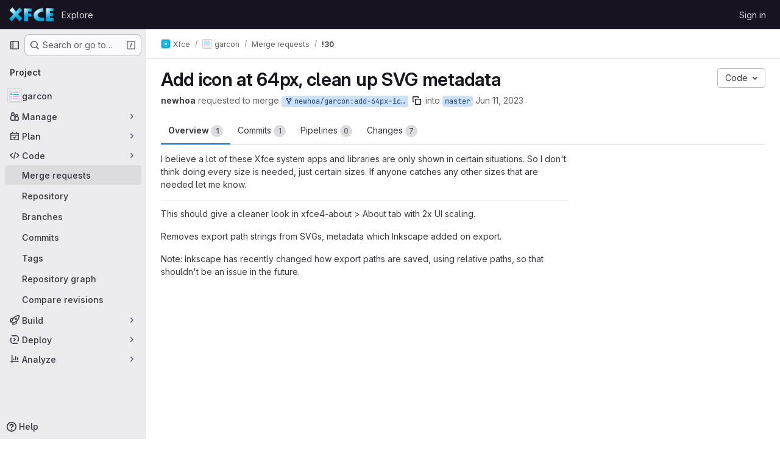

--- FILE ---
content_type: text/css; charset=utf-8
request_url: https://gitlab.xfce.org/assets/page_bundles/reports-ebb9bc4f85adbfe495545e1d8d71f10697ec4f25121e86c11c4985d1e6625c2c.css
body_size: 263
content:
.report-block-container{border-top:1px solid var(--gl-border-color-default);padding:14px;background-color:var(--gl-background-color-subtle);line-height:20px}.report-block-list{list-style:none;padding:0 1px;margin:0}.report-block-list-icon{display:flex}.report-block-list-icon.failed svg{fill:var(--gl-icon-color-danger, var(--gl-text-color-danger, #c02f12))}.report-block-list-icon.success svg{fill:var(--gl-icon-color-success, var(--gl-text-color-success, #2f7549))}.report-block-list-icon.neutral svg{fill:var(--gl-icon-color-subtle, var(--gl-text-color-subtle, #626168))}.report-block-list-icon .ci-status-icon svg{width:24px;height:24px}.report-block-list-issue{display:flex}.report-block-list-issue-description-text::after{content:" "}.report-block-list-issue-description{align-content:space-around;align-items:flex-start;flex-wrap:wrap;display:flex;align-self:center}.report-block .break-link{word-wrap:break-word;word-break:break-all}
